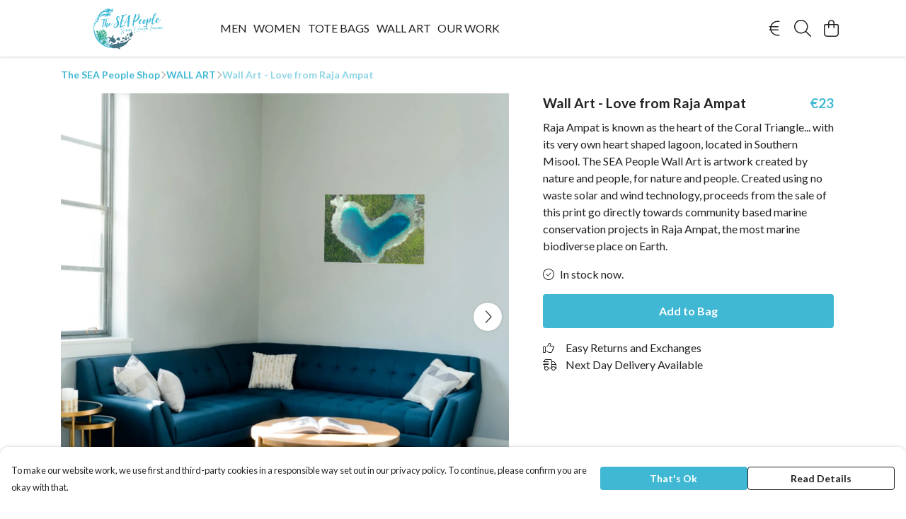

--- FILE ---
content_type: text/html
request_url: https://theseapeopleshop.com/product/wall-art-love-from-raja-ampat/
body_size: 2850
content:
<!DOCTYPE html>
<html lang="en">
  <head>
    <meta charset="UTF-8">
    <meta name="viewport" content="width=device-width, initial-scale=1.0">
    <link id="apple-touch-icon" rel="apple-touch-icon" href="#">
    <script type="module" crossorigin="" src="/assets/index.f52936b0.js"></script>
    <link rel="modulepreload" crossorigin="" href="/assets/vue.0ac7cc2d.js">
    <link rel="modulepreload" crossorigin="" href="/assets/sentry.13e8e62e.js">
    <link rel="stylesheet" href="/assets/index.dca9b00c.css">
  <link rel="manifest" href="/manifest.webmanifest"><title>Wall Art - Love from Raja Ampat</title><link crossorigin="" href="https://fonts.gstatic.com" rel="preconnect"><link href="https://images.teemill.com" rel="preconnect"><link as="fetch" href="https://theseapeopleshop.com/omnis/v3/frontend/139617/getStoreCoreData/json/" rel="preload"><link as="fetch" href="/omnis/v3/division/139617/products/wall-art-love-from-raja-ampat/" rel="preload"><link as="fetch" href="/omnis/v3/division/139617/products/wall-art-love-from-raja-ampat/stock/" rel="preload"><link fetchpriority="high" as="image" imagesizes="(max-width: 768px) 100vw, 1080px" imagesrcset="https://images.podos.io/p6muo5kpfcg7ostlfdbh07n79ebwlouy0q0cc4adkzp8w6yc.png.webp?w=640&h=640&v=2 640w, https://images.podos.io/p6muo5kpfcg7ostlfdbh07n79ebwlouy0q0cc4adkzp8w6yc.png.webp?w=1080&h=1080&v=2 1080w" href="https://images.podos.io/p6muo5kpfcg7ostlfdbh07n79ebwlouy0q0cc4adkzp8w6yc.png.webp?w=1080&h=1080&v=2" rel="preload"><link data-vue-meta="1" href="https://theseapeopleshop.com/product/wall-art-love-from-raja-ampat/" rel="canonical"><link rel="modulepreload" crossorigin="" href="/assets/ProductPage.3295479e.js"><link rel="preload" as="style" href="/assets/ProductPage.9291810a.css"><link rel="modulepreload" crossorigin="" href="/assets/index.c7fec5e5.js"><link rel="modulepreload" crossorigin="" href="/assets/AddToCartPopup.2379125a.js"><link rel="modulepreload" crossorigin="" href="/assets/faCheck.57482a81.js"><link rel="modulepreload" crossorigin="" href="/assets/ProductReviewPopup.vue_vue_type_script_setup_true_lang.3d7cc070.js"><link rel="modulepreload" crossorigin="" href="/assets/index.1463e039.js"><link rel="modulepreload" crossorigin="" href="/assets/faImages.aabffb5f.js"><link rel="modulepreload" crossorigin="" href="/assets/SizeChartPopup.662d3c73.js"><link rel="preload" as="style" href="/assets/SizeChartPopup.92291e53.css"><link rel="modulepreload" crossorigin="" href="/assets/startCase.db8795e6.js"><link rel="modulepreload" crossorigin="" href="/assets/faThumbsUp.8fd4175d.js"><link rel="modulepreload" crossorigin="" href="/assets/faTruckFast.cf5b3d3a.js"><link rel="modulepreload" crossorigin="" href="/assets/faTruckFast.b430a48c.js"><link rel="modulepreload" crossorigin="" href="/assets/faClock.bad39b1e.js"><link rel="modulepreload" crossorigin="" href="/assets/faRulerHorizontal.279fe9e7.js"><link rel="modulepreload" crossorigin="" href="/assets/faPaintbrush.1347ae7f.js"><link rel="modulepreload" crossorigin="" href="/assets/ProductStock.a2e1bcdf.js"><link rel="preload" as="style" href="/assets/ProductStock.e62963f7.css"><link rel="modulepreload" crossorigin="" href="/assets/faInfoCircle.45ce26ae.js"><link rel="modulepreload" crossorigin="" href="/assets/EcoIcons.f86c9eb8.js"><link rel="modulepreload" crossorigin="" href="/assets/faSync.cdd8a900.js"><link rel="modulepreload" crossorigin="" href="/assets/faComment.1d33dbac.js"><link rel="modulepreload" crossorigin="" href="/assets/faChevronUp.f850314e.js"><link rel="modulepreload" crossorigin="" href="/assets/ProductImageCarousel.3d04dc72.js"><link rel="preload" as="style" href="/assets/ProductImageCarousel.04a3cc9e.css"><link rel="modulepreload" crossorigin="" href="/assets/faMicrochipAi.5be8b621.js"><link rel="modulepreload" crossorigin="" href="/assets/store.a1def350.js"><link rel="modulepreload" crossorigin="" href="/assets/logger.4caa3ceb.js"><link rel="modulepreload" crossorigin="" href="/assets/productProvider.7d508df2.js"><link rel="modulepreload" crossorigin="" href="/assets/confirm-leave-mixin.07b07054.js"><script>window.division_key = '139617';</script><meta data-vue-meta="1" vmid="author" content="Wall Art - Love from Raja Ampat" name="author"><meta data-vue-meta="1" vmid="url" content="https://theseapeopleshop.com/product/wall-art-love-from-raja-ampat/" name="url"><meta data-vue-meta="1" vmid="description" content="Raja Ampat is known as the heart of the Coral Triangle... with its very own heart shaped lagoon, located in Southern Misool.   

The SEA People Wall A..." name="description"><meta data-vue-meta="1" vmid="og:type" content="website" property="og:type"><meta data-vue-meta="1" vmid="og:url" content="https://theseapeopleshop.com/product/wall-art-love-from-raja-ampat/" property="og:url"><meta data-vue-meta="1" vmid="og:title" content="Wall Art - Love from Raja Ampat" property="og:title"><meta data-vue-meta="1" vmid="og:description" content="Raja Ampat is known as the heart of the Coral Triangle... with its very own heart shaped lagoon, located in Southern Misool.   

The SEA People Wall A..." property="og:description"><meta data-vue-meta="1" vmid="og:image" content="https://images.podos.io/p6muo5kpfcg7ostlfdbh07n79ebwlouy0q0cc4adkzp8w6yc.png" property="og:image"><meta vmid="og:site_name" content="The SEA People" property="og:site_name"><meta data-vue-meta="1" vmid="twitter:card" content="photo" property="twitter:card"><meta data-vue-meta="1" vmid="twitter:description" content="Raja Ampat is known as the heart of the Coral Triangle... with its very own heart shaped lagoon, located in Southern Misool.   

The SEA People Wall A..." property="twitter:description"><meta data-vue-meta="1" vmid="twitter:title" content="Wall Art - Love from Raja Ampat" property="twitter:title"><meta data-vue-meta="1" vmid="twitter:image" content="https://images.podos.io/p6muo5kpfcg7ostlfdbh07n79ebwlouy0q0cc4adkzp8w6yc.png" property="twitter:image"><meta vmid="apple-mobile-web-app-capable" content="yes" property="apple-mobile-web-app-capable"><meta vmid="apple-mobile-web-app-status-bar-style" content="black" property="apple-mobile-web-app-status-bar-style"><meta vmid="apple-mobile-web-app-title" content="The SEA People" property="apple-mobile-web-app-title"></head>

  <body>
    <div id="app"></div>
    
  <noscript><iframe src="https://www.googletagmanager.com/ns.html?id=GTM-MH6RJHM" height="0" width="0" style="display:none;visibility:hidden"></iframe></noscript><noscript>This site relies on JavaScript to do awesome things, please enable it in your browser</noscript></body>
  <script>
    (() => {
      /**
       * Disable the default browser prompt for PWA installation
       * @see https://developer.mozilla.org/en-US/docs/Web/API/BeforeInstallPromptEvent
       */
      window.addEventListener('beforeinstallprompt', event => {
        event.preventDefault();
      });

      var activeWorker = navigator.serviceWorker?.controller;
      var appVersion = window.localStorage.getItem('appVersion');
      var validVersion = 'v1';

      if (!activeWorker) {
        window.localStorage.setItem('appVersion', validVersion);

        return;
      }

      if (!appVersion || appVersion !== validVersion) {
        window.localStorage.setItem('appVersion', validVersion);

        if (navigator.serviceWorker) {
          navigator.serviceWorker
            .getRegistrations()
            .then(function (registrations) {
              var promises = [];

              registrations.forEach(registration => {
                promises.push(registration.unregister());
              });

              if (window.caches) {
                caches.keys().then(cachedFiles => {
                  cachedFiles.forEach(cache => {
                    promises.push(caches.delete(cache));
                  });
                });
              }

              Promise.all(promises).then(function () {
                console.log('Reload Window: Index');
                window.location.reload();
              });
            });
        }
      }
    })();
  </script>
</html>


--- FILE ---
content_type: text/javascript
request_url: https://theseapeopleshop.com/assets/faTruckFast.cf5b3d3a.js
body_size: -12
content:
import"./index.f52936b0.js";import{r}from"./faTruckFast.b430a48c.js";var o=r();export{o as f};
//# sourceMappingURL=faTruckFast.cf5b3d3a.js.map


--- FILE ---
content_type: text/javascript
request_url: https://theseapeopleshop.com/assets/EcoIcons.f86c9eb8.js
body_size: 2361
content:
import{_ as m,bB as C,h as H}from"./index.f52936b0.js";import{f as b}from"./faSync.cdd8a900.js";import{K as _,x as l,y as h,F as M,$ as S,S as L}from"./vue.0ac7cc2d.js";var d={},v;function p(){return v||(v=1,function(a){Object.defineProperty(a,"__esModule",{value:!0});var c="fal",r="seedling",t=512,o=512,n=[127793,"sprout"],e="f4d8",i="M80 96h-64C7.156 96 0 103.2 0 112C0 226.7 93.31 320 208 320H256v144c0 8.836 7.164 16 16 16s16-7.164 16-16v-160C288 189.3 194.7 96 80 96zM208 288C116.3 288 40.83 217.6 32.72 128H80c91.66 0 167.2 70.41 175.3 160H208zM496 32h-64c-66.75 0-129.9 32.41-168.1 86.66C257.9 125.8 259.5 135.8 266.7 141c7.141 5.125 17.16 3.5 22.33-3.656C322.1 91.41 375.5 64 432 64h47.27c-7.734 83.78-75.48 152.4-160.6 159.4c-8.812 .7187-15.36 8.438-14.64 17.25c.7031 8.375 7.688 14.69 15.94 14.69c.4375 0 .8906-.0313 1.328-.0625C428.2 246.5 512 155.4 512 48C512 39.16 504.8 32 496 32z";a.definition={prefix:c,iconName:r,icon:[t,o,n,e,i]},a.faSeedling=a.definition,a.prefix=c,a.iconName=r,a.width=t,a.height=o,a.ligatures=n,a.unicode=e,a.svgPathData=i,a.aliases=n}(d)),d}var z=p(),u={},g;function w(){return g||(g=1,function(a){Object.defineProperty(a,"__esModule",{value:!0});var c="fal",r="hand-holding-heart",t=576,o=512,n=[],e="f4be",i="M275.2 250.5c6.998 7.377 18.5 7.377 25.5 0l108.1-114.2c31.49-33.13 29.72-88.22-5.65-118.7c-35.37-30.63-81.38-16.91-104.9 7.724L287.1 36.91L276.8 25.28C253.9 1.149 207.6-13.45 171.1 17.56C136.7 48.06 134.7 103.1 166.4 136.3L275.2 250.5zM192.3 41.79C213.2 23.79 240.6 33.17 254.2 47.54l33.74 35.26l33.74-35.26c13.5-14.13 40.99-23.76 61.86-5.752c23.74 20.63 20.12 54.51 3.373 72.14L287.9 217.7L188.1 113.9C172.2 96.56 168.7 62.42 192.3 41.79zM558.2 333.6c-9.5-8.619-22-13.37-35.12-13.37c-12.5 0-24.88 4.248-34.62 12.12l-61.45 49.21c-1.928 1.545-4.324 2.385-6.795 2.385h-41.62c4.625-9.619 6.5-20.74 4.75-32.23C379.4 323.7 353.7 304 325.6 304H181.2c-20.75 0-40.1 6.746-57.5 19.24l-38.5 28.73H16c-8.801 0-16 7.195-16 15.99s7.198 16.04 15.1 16.04l80.01 .0091l46.86-35.29c11.12-8.244 24.62-12.74 38.37-12.74h146.7c13.25 0 24 10.74 24 23.99s-10.75 23.98-24 23.98H239.1c-8.75 0-16 7.246-16 15.99c0 8.746 7.25 15.99 16 15.99h180.2c9.625 0 19-3.248 26.62-9.246l61.62-49.22c4.25-3.373 9.5-5.248 14.62-5.248c5 0 9.875 1.75 13.75 5.248c10.12 9.119 9.375 24.48-.875 32.61l-100.7 80.58c-7.584 6.064-17.01 9.369-26.72 9.369H16c-8.801 0-15.1 7.189-15.1 15.98S7.198 512 15.1 512h392.5c17 0 33.38-5.871 46.62-16.37l100.9-80.7c12.25-9.744 19.5-24.36 19.1-39.98C576.5 359.3 569.1 344.2 558.2 333.6z";a.definition={prefix:c,iconName:r,icon:[t,o,n,e,i]},a.faHandHoldingHeart=a.definition,a.prefix=c,a.iconName=r,a.width=t,a.height=o,a.ligatures=n,a.unicode=e,a.svgPathData=i,a.aliases=n}(u)),u}var N=w(),f={},s;function P(){return s||(s=1,function(a){Object.defineProperty(a,"__esModule",{value:!0});var c="fal",r="wind-turbine",t=512,o=512,n=[],e="f89b",i="M404.1 395.5l-78.02-163.3C324.2 225.7 324 218.3 326.5 212l64.81-160.7c7.453-19.06-1.875-40.91-20.94-48.72c-16-6.281-34.09-1-44.03 12.97L225.5 156C221.4 161.7 215.4 165.4 208.6 166.5L39.42 193.7C21.14 196.7 7.625 213 8 231.9c.4687 18.75 14.77 34.41 33.27 36.44l167.6 18.41c6.75 .7187 13.14 4.312 17.78 10.19L240 312.9V480h-96C135.2 480 128 487.2 128 496S135.2 512 144 512h224c8.844 0 16-7.156 16-16S376.8 480 368 480h-96v-128.9l69.3 82.74C349.2 443.8 359.1 448 370.3 448c7.234 0 14.22-2.031 19.81-5.531C405.9 432.8 412.3 412.7 404.1 395.5zM373.3 415.3c-.0469-.0313-4 2.406-7.125-1.594L251.5 276.7C241.8 264.5 227.5 256.6 212.3 254.9L44.75 236.5C42.16 236.3 40.06 233.9 40 231.2C39.94 228.3 41.88 225.7 44.5 225.3l169.1-27.16c15.34-2.469 28.8-10.84 37.86-23.53l100.9-140.4c1.016-1.438 2.641-2.219 4.25-2.219c.5938 0 1.188 .125 1.75 .3438c2.859 1.156 4.25 4.469 3.172 7.219l-64.8 160.6c-5.578 14.19-5.281 30.47 1.062 45.28l77.84 162.9C376.6 410.8 375.6 413.8 373.3 415.3zM256 208C247.2 208 239.1 215.2 239.1 224c0 8.836 7.164 16 16 16c8.836 0 15.1-7.164 15.1-16C271.1 215.2 264.8 208 256 208z";a.definition={prefix:c,iconName:r,icon:[t,o,n,e,i]},a.faWindTurbine=a.definition,a.prefix=c,a.iconName=r,a.width=t,a.height=o,a.ligatures=n,a.unicode=e,a.svgPathData=i,a.aliases=n}(f)),f}var k=P();const E={name:"EcoIcons",inject:["theme"],props:{product:Object},data(){return{iconMap:{"organic-icon.png":{text:"Organic",icon:z.faSeedling},"circular-icon.png":{text:"Circular",icon:b.faSync},"low-carbon-icon.png":{text:"Renewable",icon:k.faWindTurbine},"ethical-icon.png":{text:"Circular",icon:N.faHandHoldingHeart}}}},computed:{icons(){return this.product.ecoIcons.map(a=>this.iconMap[a]).filter(a=>a)},backgroundColor(){return C(this.theme().get("text.color"),.05)}},methods:{formatUrl:H}},F={class:"flex gap-8"};function y(a,c,r,t,o,n){const e=_("tml-icon-button");return l(),h("div",F,[(l(!0),h(M,null,S(n.icons,i=>(l(),L(e,{key:i.text,class:"text-sm pointer-events-none",icon:i.icon,text:i.text,"icon-color":"var(--tml-text-color)","background-color":n.backgroundColor,"max-size":"48px",circle:""},null,8,["icon","text","background-color"]))),128))])}const W=m(E,[["render",y]]);export{W as E};
//# sourceMappingURL=EcoIcons.f86c9eb8.js.map


--- FILE ---
content_type: text/javascript
request_url: https://theseapeopleshop.com/assets/TmlCurrency.05036a48.js
body_size: 498
content:
import{x as a,y as s,P as i,Z as u,A as d,N as l}from"./vue.0ac7cc2d.js";import{_ as m}from"./index.f52936b0.js";import{u as c}from"./useCurrency.f097efde.js";import"./sentry.13e8e62e.js";const y={name:"TmlCurrency",inject:["theme"],props:{forceCurrency:String,value:Number,noRounding:Boolean,primary:Boolean,discounted:Boolean},computed:{currency(){return this.$store.getters["currency/get"](this.forceCurrency)},convertedValue(){return this.$store.getters["currency/convert"](this.value)},isNative(){return this.convertedValue===this.value},displayValue(){var t;let e=this.convertedValue;if(this.noRounding)return c(e,this.currency.code).value;if(!this.isNative){const r=(t=this.theme().get("productPage.convertedPrice.roundTo"))!=null?t:1;r!=="None"&&(e=(Math.round(e*(1/r))/(1/r)).toFixed(2))}return e%1===0?c(e,this.currency.code,{minimumFractionDigits:0,maximumFractionDigits:0}).value:c(e,this.currency.code).value}}},_={class:"value"};function p(e,t,r,h,v,n){var o;return(o=n.currency)!=null&&o.code?(a(),s("span",{key:0,class:d(["tml-currency",{"primary-text":r.primary&&!r.discounted,"discount-price":r.discounted}])},[i("span",_,u(n.displayValue),1)],2)):l("",!0)}const N=m(y,[["render",p],["__scopeId","data-v-acd8929e"]]);export{N as default};
//# sourceMappingURL=TmlCurrency.05036a48.js.map


--- FILE ---
content_type: text/javascript
request_url: https://theseapeopleshop.com/assets/faMicrochipAi.5be8b621.js
body_size: 695
content:
import"./index.f52936b0.js";var a={},H;function V(){return H||(H=1,function(i){Object.defineProperty(i,"__esModule",{value:!0});var h="fal",v="microchip-ai",r=512,e=512,c=[],n="e1ec",f="M222.7 185.6c-5.094-11.66-24.22-11.66-29.31 0l-56 128c-3.547 8.094 .1406 17.52 8.25 21.06c8.031 3.562 17.52-.1719 21.06-8.25L176.5 304h63.08l9.805 22.41C251.1 332.4 257.8 336 264 336c2.141 0 4.323-.4219 6.401-1.344c8.109-3.547 11.8-12.97 8.25-21.06L222.7 185.6zM190.5 272L208 231.9L225.5 272H190.5zM336 176C327.2 176 320 183.2 320 192v128c0 8.844 7.156 16 16 16S352 328.8 352 320V192C352 183.2 344.8 176 336 176zM496 272C504.8 272 512 264.8 512 256s-7.156-16-16-16H448v-64h48C504.8 176 512 168.8 512 160s-7.156-16-16-16H448V128c0-35.35-28.65-64-64-64h-16V16C368 7.156 360.8 0 352 0s-16 7.156-16 16V64h-64V16C272 7.156 264.8 0 256 0S240 7.156 240 16V64h-64V16C176 7.156 168.8 0 160 0S144 7.156 144 16V64H128C92.65 64 64 92.65 64 128v16H16C7.156 144 0 151.2 0 160s7.156 16 16 16H64v64H16C7.156 240 0 247.2 0 256s7.156 16 16 16H64v64H16C7.156 336 0 343.2 0 352s7.156 16 16 16H64V384c0 35.35 28.65 64 64 64h16v48C144 504.8 151.2 512 160 512s16-7.156 16-16V448h64v48c0 8.844 7.156 16 16 16s16-7.156 16-16V448h64v48c0 8.844 7.156 16 16 16s16-7.156 16-16V448H384c35.35 0 64-28.65 64-64v-16h48c8.844 0 16-7.156 16-16s-7.156-16-16-16H448v-64H496zM416 384c0 17.64-14.36 32-32 32H128c-17.64 0-32-14.36-32-32V128c0-17.64 14.36-32 32-32h256c17.64 0 32 14.36 32 32V384z";i.definition={prefix:h,iconName:v,icon:[r,e,c,n,f]},i.faMicrochipAi=i.definition,i.prefix=h,i.iconName=v,i.width=r,i.height=e,i.ligatures=c,i.unicode=n,i.svgPathData=f,i.aliases=c}(a)),a}var u=V();export{u as f};
//# sourceMappingURL=faMicrochipAi.5be8b621.js.map


--- FILE ---
content_type: text/javascript
request_url: https://theseapeopleshop.com/assets/TmlCurrencySymbol.a65474fd.js
body_size: 4225
content:
import{_ as k}from"./index.f52936b0.js";import{K as F,x as t,y as l,S as q,P as z,Z as _,N as E}from"./vue.0ac7cc2d.js";import"./sentry.13e8e62e.js";var g={},v={},P;function j(){return P||(P=1,function(i){Object.defineProperty(i,"__esModule",{value:!0});var a="fal",C="sterling-sign",u=320,f=512,e=[163,"gbp","pound-sign"],n="f154",r="M0 272C0 263.2 7.164 256 16 256H240C248.8 256 256 263.2 256 272C256 280.8 248.8 288 240 288H16C7.164 288 0 280.8 0 272zM168 64C119.4 64 80 103.4 80 152V278.1C80 336.9 67.02 394.9 42.12 448H304C312.8 448 320 455.2 320 464C320 472.8 312.8 480 304 480H16C10.35 480 5.124 477 2.242 472.2C-.641 467.3-.7504 461.3 1.954 456.3L3.066 454.3C32.55 400.2 48 339.7 48 278.1V152C48 85.73 101.7 32 168 32H175.1C188 32 200.8 34.08 213.1 38.16L293.1 64.82C301.4 67.62 305.1 76.68 303.2 85.06C300.4 93.44 291.3 97.97 282.9 95.18L202.1 68.52C193.1 65.53 184.6 64 175.1 64L168 64z";i.definition={prefix:a,iconName:C,icon:[u,f,e,n,r]},i.faSterlingSign=i.definition,i.prefix=a,i.iconName=C,i.width=u,i.height=f,i.ligatures=e,i.unicode=n,i.svgPathData=r,i.aliases=e}(v)),v}var y;function K(){return y||(y=1,function(i){Object.defineProperty(i,"__esModule",{value:!0});var a=j();i.definition={prefix:a.prefix,iconName:a.iconName,icon:[a.width,a.height,a.aliases,a.unicode,a.svgPathData]},i.faPoundSign=i.definition,i.prefix=a.prefix,i.iconName=a.iconName,i.width=a.width,i.height=a.height,i.ligatures=a.aliases,i.unicode=a.unicode,i.svgPathData=a.svgPathData,i.aliases=a.aliases}(g)),g}var O=K(),d={},D;function Y(){return D||(D=1,function(i){Object.defineProperty(i,"__esModule",{value:!0});var a="fal",C="dollar-sign",u=320,f=512,e=[128178,61781,"dollar","usd"],n="24",r="M176 64.78C207.7 67.45 237.9 73.82 259.8 79.15C268.4 81.24 273.6 89.89 271.5 98.48C269.5 107.1 260.8 112.3 252.2 110.2C219.2 102.2 170.2 92.71 127.9 96.25C106.8 98.02 88.75 102.9 75.32 111.7C62.43 120.2 53.01 132.6 49.36 151.9C46.56 166.7 48.33 177.5 52.35 185.7C56.46 194.2 63.66 201.6 74.26 208.4C96.21 222.4 128.3 230.9 164.1 240.3L165.7 240.7C199.4 249.5 236.3 259.2 262.9 276.2C276.9 285.1 288.1 296.5 296.4 311.8C303.1 327.3 305.9 345.2 302.1 365.5C295.6 399.8 271.4 422.9 239.4 435.4C220.8 442.7 199.2 446.6 176 447.4V496C176 504.8 168.8 512 160 512C151.2 512 144 504.8 144 496V446.5C137.8 445.1 131.5 445.3 125.1 444.3L125 444.3C98.79 440.4 59.31 431.4 25.67 416.9C17.55 413.4 13.81 403.1 17.31 395.9C20.81 387.8 30.22 384 38.33 387.5C68.67 400.6 105.3 409 129.7 412.7C168.6 418.2 202.8 415.4 227.7 405.6C252.2 396 266.7 380.3 270.6 359.6C273.4 344.8 271.7 334.1 267.6 325.8C263.5 317.4 256.3 309.9 245.7 303.2C223.8 289.2 191.7 280.6 155.9 271.2L154.3 270.8C120.6 262 83.71 252.3 57.06 235.4C43.14 226.5 31.01 215 23.57 199.7C16.05 184.2 14.07 166.3 17.91 146C23.2 118 37.72 98.08 57.81 84.94C77.36 72.16 101.3 66.38 125.2 64.37C131.4 63.85 137.7 63.58 144 63.51V16C144 7.164 151.2 0 160 0C168.8 0 176 7.164 176 16V64.78z";i.definition={prefix:a,iconName:C,icon:[u,f,e,n,r]},i.faDollarSign=i.definition,i.prefix=a,i.iconName=C,i.width=u,i.height=f,i.ligatures=e,i.unicode=n,i.svgPathData=r,i.aliases=e}(d)),d}var c=Y(),o={},N;function B(){return N||(N=1,function(i){Object.defineProperty(i,"__esModule",{value:!0});var a="fal",C="euro-sign",u=384,f=512,e=[8364,"eur","euro"],n="f153",r="M48 224C39.16 224 32 216.8 32 208C32 199.2 39.16 192 48 192H73.28C100.8 99.47 186.5 32 288 32H336.1C345.8 32 352.1 39.16 352.1 48C352.1 56.84 345.8 64 336.1 64H288C204.4 64 133.3 117.4 106.9 192H304C312.8 192 320 199.2 320 208C320 216.8 312.8 224 304 224H98.65C96.91 234.4 96 245.1 96 256C96 266.9 96.91 277.6 98.65 288H304C312.8 288 320 295.2 320 304C320 312.8 312.8 320 304 320H106.9C133.3 394.6 204.4 448 288 448H336.1C345.8 448 352.1 455.2 352.1 464C352.1 472.8 345.8 480 336.1 480H288C186.5 480 100.8 412.5 73.28 320H48C39.16 320 32 312.8 32 304C32 295.2 39.16 288 48 288H66.27C64.77 277.5 64 266.9 64 256C64 245.1 64.77 234.5 66.27 224H48z";i.definition={prefix:a,iconName:C,icon:[u,f,e,n,r]},i.faEuroSign=i.definition,i.prefix=a,i.iconName=C,i.width=u,i.height=f,i.ligatures=e,i.unicode=n,i.svgPathData=r,i.aliases=e}(o)),o}var W=B(),h={},L;function I(){return L||(L=1,function(i){Object.defineProperty(i,"__esModule",{value:!0});var a="fal",C="yen-sign",u=320,f=512,e=[165,"cny","jpy","rmb","yen"],n="f157",r="M160 220.6L291 38.65C296.2 31.48 306.2 29.85 313.4 35.02C320.5 40.18 322.1 50.18 316.1 57.35L196.1 224H272C280.8 224 288 231.2 288 240C288 248.8 280.8 256 272 256H176V320H272C280.8 320 288 327.2 288 336C288 344.8 280.8 352 272 352H176V464C176 472.8 168.8 480 160 480C151.2 480 144 472.8 144 464V352H48C39.16 352 32 344.8 32 336C32 327.2 39.16 320 48 320H144V256H48C39.16 256 32 248.8 32 240C32 231.2 39.16 224 48 224H123L3.017 57.35C-2.147 50.18-.5187 40.18 6.652 35.02C13.82 29.85 23.82 31.48 28.99 38.65L160 220.6z";i.definition={prefix:a,iconName:C,icon:[u,f,e,n,r]},i.faYenSign=i.definition,i.prefix=a,i.iconName=C,i.width=u,i.height=f,i.ligatures=e,i.unicode=n,i.svgPathData=r,i.aliases=e}(h)),h}var R=I(),S={},b;function T(){return b||(b=1,function(i){Object.defineProperty(i,"__esModule",{value:!0});var a="fal",C="won-sign",u=512,f=512,e=[8361,"krw","won"],n="f159",r="M96.74 256H183.4L240.6 43.84C242.4 36.85 248.8 32 256 32C263.2 32 269.6 36.86 271.4 43.84L328.6 256H415.3L480.7 43.3C483.3 34.85 492.3 30.11 500.7 32.71C509.2 35.31 513.9 44.26 511.3 52.71L448.7 256H496C504.8 256 512 263.2 512 272C512 280.8 504.8 288 496 288H438.9L383.3 468.7C381.2 475.5 374.8 480.1 367.7 479.1C360.6 479.9 354.4 475 352.6 468.2L304 288H207.1L159.5 468.2C157.6 475 151.4 479.9 144.3 479.1C137.2 480.1 130.8 475.5 128.7 468.7L73.11 288H16C7.164 288 0 280.8 0 272C0 263.2 7.164 256 16 256H63.26L.7078 52.71C-1.891 44.26 2.849 35.31 11.3 32.71C19.74 30.11 28.69 34.85 31.29 43.3L96.74 256zM106.6 288L142.1 406.3L174.8 288H106.6zM216.6 256H295.4L256 109.5L216.6 256zM337.2 288L369 406.3L405.4 288H337.2z";i.definition={prefix:a,iconName:C,icon:[u,f,e,n,r]},i.faWonSign=i.definition,i.prefix=a,i.iconName=C,i.width=u,i.height=f,i.ligatures=e,i.unicode=n,i.svgPathData=r,i.aliases=e}(S)),S}var U=T(),H={},M;function Z(){return M||(M=1,function(i){Object.defineProperty(i,"__esModule",{value:!0});var a="fal",C="rupee-sign",u=448,f=512,e=[8360,"rupee"],n="f156",r="M.0003 80C.0003 53.49 21.49 32 48 32H112C191.5 32 256 96.47 256 176C256 241.6 212.1 296.1 152.1 314.3L206.1 458.3C210.1 466.6 205.1 475.8 197.7 478.1C189.4 482.1 180.2 477.1 177 469.7L119.9 319.8C117.3 319.9 114.7 320 112 320H32V464C32 472.8 24.84 480 16 480C7.164 480 0 472.8 0 464L.0003 80zM32 288H112C173.9 288 224 237.9 224 176C224 114.1 173.9 64 112 64H48C39.16 64 32 71.16 32 80V288zM298.5 282.1C300.7 287.2 304.4 291.7 310.1 296C322.1 305.2 339.9 311.3 361.5 318.6L361.6 318.6C381.6 325.4 405.1 333.4 422.3 347.4C431.2 354.7 438.8 363.1 443.4 375.8C448 387.7 449.2 401.1 446.8 416.2C442.9 441.7 427.9 460.2 406.6 470.4C385.9 480.4 360.3 482.2 333.8 477.6L333.7 477.6C324.8 475.9 313.1 472.1 302.7 468.3C295.7 465.8 288.5 463 282.5 460.7C279.4 459.5 276.7 458.5 274.4 457.6C266.1 454.5 261.9 445.3 265 437C268.1 428.8 277.3 424.6 285.6 427.7C288.3 428.7 291.3 429.8 294.5 431C300.3 433.3 306.8 435.8 313.5 438.2C324 441.1 333.4 444.1 339.4 446.1C361.4 449.9 379.8 447.8 392.7 441.6C405 435.7 412.1 425.8 415.2 411.3C416.8 400.7 415.8 393.1 413.6 387.4C411.4 381.6 407.6 376.7 402 372.2C390.2 362.5 372.5 356.1 351.2 348.9L348.4 347.9C329.2 341.4 306.1 333.9 290.6 321.5C281.7 314.6 273.9 305.9 269 294.5C264.2 283 262.9 270 265.2 255.6C268.8 231.7 284.1 213.5 304.8 202.1C325.3 192.6 351.2 189.4 378.2 194.2C385.9 195.5 409.2 200.6 417.6 203.1C426 205.6 430.9 214.5 428.3 222.1C425.8 231.5 416.9 236.3 408.4 233.7C401.7 231.7 379.7 226.9 372.6 225.7C351.2 221.9 332.6 224.8 319.4 231.5C306.3 238.1 298.7 248.3 296.8 260.4C295.3 270.1 296.4 276.1 298.5 282.1H298.5z";i.definition={prefix:a,iconName:C,icon:[u,f,e,n,r]},i.faRupeeSign=i.definition,i.prefix=a,i.iconName=C,i.width=u,i.height=f,i.ligatures=e,i.unicode=n,i.svgPathData=r,i.aliases=e}(H)),H}var A=Z(),s={},V;function G(){return V||(V=1,function(i){Object.defineProperty(i,"__esModule",{value:!0});var a="fal",C="shekel-sign",u=448,f=512,e=[8362,"ils","shekel","sheqel","sheqel-sign"],n="f20b",r="M192 32C253.9 32 304 82.14 304 144V336C304 344.8 296.8 352 288 352C279.2 352 272 344.8 272 336V144C272 99.82 236.2 64 192 64H80C71.16 64 64 71.16 64 80V464C64 472.8 56.84 480 48 480C39.16 480 32 472.8 32 464V80C32 53.49 53.49 32 80 32H192zM192 480C165.5 480 144 458.5 144 432V176C144 167.2 151.2 160 160 160C168.8 160 176 167.2 176 176V432C176 440.8 183.2 448 192 448H304C348.2 448 384 412.2 384 368V48C384 39.16 391.2 32 400 32C408.8 32 416 39.16 416 48V368C416 429.9 365.9 480 304 480H192z";i.definition={prefix:a,iconName:C,icon:[u,f,e,n,r]},i.faShekelSign=i.definition,i.prefix=a,i.iconName=C,i.width=u,i.height=f,i.ligatures=e,i.unicode=n,i.svgPathData=r,i.aliases=e}(s)),s}var $=G(),m={},w;function J(){return w||(w=1,function(i){Object.defineProperty(i,"__esModule",{value:!0});var a="fal",C="ruble-sign",u=384,f=512,e=[8381,"rouble","rub","ruble"],n="f158",r="M240 32C319.5 32 384 96.47 384 176C384 255.5 319.5 320 240 320H96V384H304C312.8 384 320 391.2 320 400C320 408.8 312.8 416 304 416H96V464C96 472.8 88.84 480 80 480C71.16 480 64 472.8 64 464V416H16C7.164 416 0 408.8 0 400C0 391.2 7.164 384 16 384H64V320H16C7.164 320 0 312.8 0 304C0 295.2 7.164 288 16 288H64V72.69C64 50.22 82.22 32 104.7 32H240zM96 288H240C301.9 288 352 237.9 352 176C352 114.1 301.9 64 240 64H104.7C99.89 64 96 67.89 96 72.69V288z";i.definition={prefix:a,iconName:C,icon:[u,f,e,n,r]},i.faRubleSign=i.definition,i.prefix=a,i.iconName=C,i.width=u,i.height=f,i.ligatures=e,i.unicode=n,i.svgPathData=r,i.aliases=e}(m)),m}var X=J();const Q={name:"TmlCurrencySymbol",props:{currencyCode:String},data(){return{icons:{GBP:O.faPoundSign,USD:c.faDollarSign,EUR:W.faEuroSign,CAD:c.faDollarSign,AUD:c.faDollarSign,JPY:R.faYenSign,KRW:U.faWonSign,NOK:"kr",SEK:"kr",DKK:"kr",BGN:"\u043B\u0432",BRL:"R$",CNY:R.faYenSign,NZD:c.faDollarSign,CZK:"K\u010D",HKD:"HK$",HRK:"kn",HUF:"Ft",IDR:"Rp",INR:A.faRupeeSign,ISK:"kr",ILS:$.faShekelSign,CHF:"fr.",MXN:c.faDollarSign,MYR:"RM",PHP:"\u20B1",PLN:"z\u0142",RON:"lei",RUB:X.faRubleSign,SGD:c.faDollarSign,THB:"\u0E3F",TRY:"\u20BA",ZAR:"R"}}},computed:{currency(){return typeof this.currencyCode=="object"?this.currencyCode:this.$store.getters["currency/get"](this.currencyCode)},icon(){return this.icons[this.currency.code]}}},p={key:1},x={key:2};function i2(i,a,C,u,f,e){const n=F("font-awesome-icon");return t(),l("div",{class:"tml-currency-symbol",onClick:a[0]||(a[0]=r=>i.$emit("click",r))},[typeof e.icon=="object"?(t(),q(n,{key:0,icon:e.icon},null,8,["icon"])):(t(),l("span",p,[z("b",null,_(e.icon),1)])),e.currency.subScript?(t(),l("sub",x,_(e.currency.subScript),1)):E("",!0)])}const r2=k(Q,[["render",i2],["__scopeId","data-v-1e0f50ca"]]);export{r2 as default};
//# sourceMappingURL=TmlCurrencySymbol.a65474fd.js.map
